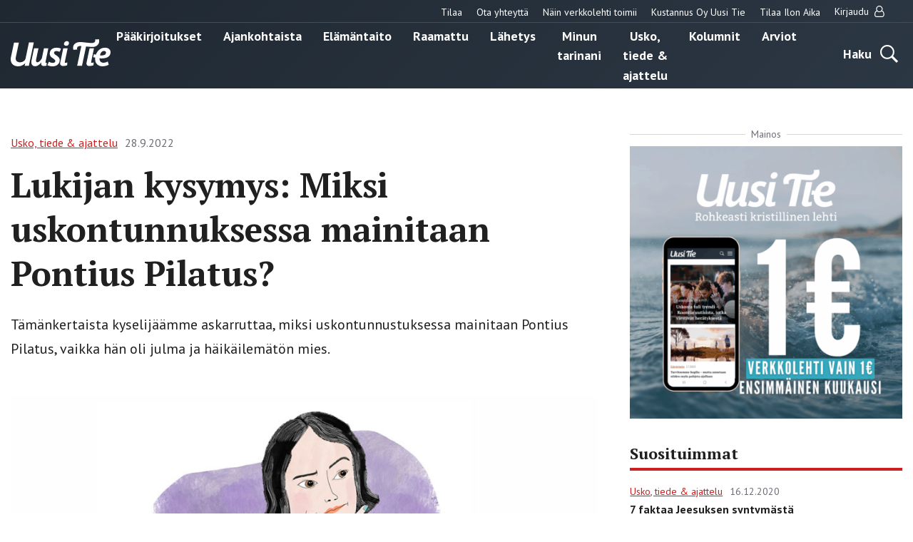

--- FILE ---
content_type: text/html; charset=UTF-8
request_url: https://uusitie.com/pontius-pilatus/
body_size: 14966
content:

<!doctype html>
<html lang="fi">
<head>
	<meta charset="utf-8">
	<meta http-equiv="x-ua-compatible" content="ie=edge">
	<meta name="viewport" content="width=device-width, initial-scale=1">
	<link rel="icon" href="https://uusitie.com/wp-content/themes/uusitie/assets/images/icons/favicon.ico">
	
<script id='polyfills' data-polyfill='https://uusitie.com/wp-content/themes/uusitie/dist/scripts/polyfills-e2d2f2241cef82857ac4.js'>(function(){var e=document.getElementById("polyfills").dataset.polyfill;var t=true;try{eval("async function() {}")}catch(e){t=false}if(t){return}var a=document.createElement("script");a.src=e;a.type="text/javascript";a.async=false;document.getElementsByTagName("script")[0].parentNode.appendChild(a)})();
</script>
	<!-- cookiebot script start -->
	<script id="Cookiebot" src="https://consent.cookiebot.com/uc.js" data-culture="fi" data-cbid="76f98a27-7d7b-4785-8655-6d05706c6878" data-blockingmode="auto" type="text/javascript"></script>
	<!-- cookiebot script end -->
	<meta name='robots' content='index, follow, max-image-preview:large, max-snippet:-1, max-video-preview:-1' />
	<style>img:is([sizes="auto" i], [sizes^="auto," i]) { contain-intrinsic-size: 3000px 1500px }</style>
	
	<!-- This site is optimized with the Yoast SEO plugin v26.7 - https://yoast.com/wordpress/plugins/seo/ -->
	<title>Lukijan kysymys: Miksi uskontunnuksessa mainitaan Pontius Pilatus? - Uusi Tie -verkkolehti</title>
	<meta name="description" content="Tämänkertaista kyselijäämme askarruttaa, miksi uskontunnustuksessa mainitaan Pontius Pilatus, vaikka hän oli julma ja häikäilemätön mies." />
	<link rel="canonical" href="https://uusitie.com/pontius-pilatus/" />
	<meta property="og:locale" content="fi_FI" />
	<meta property="og:type" content="article" />
	<meta property="og:title" content="Lukijan kysymys: Miksi uskontunnuksessa mainitaan Pontius Pilatus? - Uusi Tie -verkkolehti" />
	<meta property="og:description" content="Tämänkertaista kyselijäämme askarruttaa, miksi uskontunnustuksessa mainitaan Pontius Pilatus, vaikka hän oli julma ja häikäilemätön mies." />
	<meta property="og:url" content="https://uusitie.com/pontius-pilatus/" />
	<meta property="og:site_name" content="Uusi Tie -verkkolehti" />
	<meta property="article:published_time" content="2022-09-28T10:00:20+00:00" />
	<meta property="og:image" content="https://uusitie.com/wp-content/uploads/Lukijan-kysymys-1.jpg" />
	<meta property="og:image:width" content="1200" />
	<meta property="og:image:height" content="800" />
	<meta property="og:image:type" content="image/jpeg" />
	<meta name="author" content="Uusi Tie Toimitus" />
	<meta name="twitter:card" content="summary_large_image" />
	<script type="application/ld+json" class="yoast-schema-graph">{"@context":"https://schema.org","@graph":[{"@type":"Article","@id":"https://uusitie.com/pontius-pilatus/#article","isPartOf":{"@id":"https://uusitie.com/pontius-pilatus/"},"author":{"name":"Uusi Tie Toimitus","@id":"https://uusitie.com/#/schema/person/945e7efb71a876b5fc716335f00a7f44"},"headline":"Lukijan kysymys: Miksi uskontunnuksessa mainitaan Pontius Pilatus?","datePublished":"2022-09-28T10:00:20+00:00","mainEntityOfPage":{"@id":"https://uusitie.com/pontius-pilatus/"},"wordCount":347,"image":{"@id":"https://uusitie.com/pontius-pilatus/#primaryimage"},"thumbnailUrl":"https://uusitie.com/wp-content/uploads/Lukijan-kysymys-1.jpg","articleSection":["Maksullinen","Usko, tiede &amp; ajattelu"],"inLanguage":"fi"},{"@type":"WebPage","@id":"https://uusitie.com/pontius-pilatus/","url":"https://uusitie.com/pontius-pilatus/","name":"Lukijan kysymys: Miksi uskontunnuksessa mainitaan Pontius Pilatus? - Uusi Tie -verkkolehti","isPartOf":{"@id":"https://uusitie.com/#website"},"primaryImageOfPage":{"@id":"https://uusitie.com/pontius-pilatus/#primaryimage"},"image":{"@id":"https://uusitie.com/pontius-pilatus/#primaryimage"},"thumbnailUrl":"https://uusitie.com/wp-content/uploads/Lukijan-kysymys-1.jpg","datePublished":"2022-09-28T10:00:20+00:00","description":"Tämänkertaista kyselijäämme askarruttaa, miksi uskontunnustuksessa mainitaan Pontius Pilatus, vaikka hän oli julma ja häikäilemätön mies.","breadcrumb":{"@id":"https://uusitie.com/pontius-pilatus/#breadcrumb"},"inLanguage":"fi","potentialAction":[{"@type":"ReadAction","target":["https://uusitie.com/pontius-pilatus/"]}]},{"@type":"ImageObject","inLanguage":"fi","@id":"https://uusitie.com/pontius-pilatus/#primaryimage","url":"https://uusitie.com/wp-content/uploads/Lukijan-kysymys-1.jpg","contentUrl":"https://uusitie.com/wp-content/uploads/Lukijan-kysymys-1.jpg","width":1200,"height":800,"caption":"Lukijan kysymys -palstalla asiantuntijat vastaavat lukijoidemme mieltä askarruttaviin kysymyksiin uskosta ja Raamatusta. Kuva: Maria Vilja"},{"@type":"BreadcrumbList","@id":"https://uusitie.com/pontius-pilatus/#breadcrumb","itemListElement":[{"@type":"ListItem","position":1,"name":"Home","item":"https://uusitie.com/"},{"@type":"ListItem","position":2,"name":"Lukijan kysymys: Miksi uskontunnuksessa mainitaan Pontius Pilatus?"}]},{"@type":"WebSite","@id":"https://uusitie.com/#website","url":"https://uusitie.com/","name":"Uusi Tie -verkkolehti","description":"","potentialAction":[{"@type":"SearchAction","target":{"@type":"EntryPoint","urlTemplate":"https://uusitie.com/?s={search_term_string}"},"query-input":{"@type":"PropertyValueSpecification","valueRequired":true,"valueName":"search_term_string"}}],"inLanguage":"fi"}]}</script>
	<!-- / Yoast SEO plugin. -->


<link rel='dns-prefetch' href='//fonts.googleapis.com' />
		<!-- This site uses the Google Analytics by MonsterInsights plugin v9.11.1 - Using Analytics tracking - https://www.monsterinsights.com/ -->
							<script src="//www.googletagmanager.com/gtag/js?id=G-M39JCWEJZL"  data-cfasync="false" data-wpfc-render="false" type="text/javascript" async></script>
			<script data-cfasync="false" data-wpfc-render="false" type="text/javascript">
				var mi_version = '9.11.1';
				var mi_track_user = true;
				var mi_no_track_reason = '';
								var MonsterInsightsDefaultLocations = {"page_location":"https:\/\/uusitie.com\/pontius-pilatus\/"};
								if ( typeof MonsterInsightsPrivacyGuardFilter === 'function' ) {
					var MonsterInsightsLocations = (typeof MonsterInsightsExcludeQuery === 'object') ? MonsterInsightsPrivacyGuardFilter( MonsterInsightsExcludeQuery ) : MonsterInsightsPrivacyGuardFilter( MonsterInsightsDefaultLocations );
				} else {
					var MonsterInsightsLocations = (typeof MonsterInsightsExcludeQuery === 'object') ? MonsterInsightsExcludeQuery : MonsterInsightsDefaultLocations;
				}

								var disableStrs = [
										'ga-disable-G-M39JCWEJZL',
									];

				/* Function to detect opted out users */
				function __gtagTrackerIsOptedOut() {
					for (var index = 0; index < disableStrs.length; index++) {
						if (document.cookie.indexOf(disableStrs[index] + '=true') > -1) {
							return true;
						}
					}

					return false;
				}

				/* Disable tracking if the opt-out cookie exists. */
				if (__gtagTrackerIsOptedOut()) {
					for (var index = 0; index < disableStrs.length; index++) {
						window[disableStrs[index]] = true;
					}
				}

				/* Opt-out function */
				function __gtagTrackerOptout() {
					for (var index = 0; index < disableStrs.length; index++) {
						document.cookie = disableStrs[index] + '=true; expires=Thu, 31 Dec 2099 23:59:59 UTC; path=/';
						window[disableStrs[index]] = true;
					}
				}

				if ('undefined' === typeof gaOptout) {
					function gaOptout() {
						__gtagTrackerOptout();
					}
				}
								window.dataLayer = window.dataLayer || [];

				window.MonsterInsightsDualTracker = {
					helpers: {},
					trackers: {},
				};
				if (mi_track_user) {
					function __gtagDataLayer() {
						dataLayer.push(arguments);
					}

					function __gtagTracker(type, name, parameters) {
						if (!parameters) {
							parameters = {};
						}

						if (parameters.send_to) {
							__gtagDataLayer.apply(null, arguments);
							return;
						}

						if (type === 'event') {
														parameters.send_to = monsterinsights_frontend.v4_id;
							var hookName = name;
							if (typeof parameters['event_category'] !== 'undefined') {
								hookName = parameters['event_category'] + ':' + name;
							}

							if (typeof MonsterInsightsDualTracker.trackers[hookName] !== 'undefined') {
								MonsterInsightsDualTracker.trackers[hookName](parameters);
							} else {
								__gtagDataLayer('event', name, parameters);
							}
							
						} else {
							__gtagDataLayer.apply(null, arguments);
						}
					}

					__gtagTracker('js', new Date());
					__gtagTracker('set', {
						'developer_id.dZGIzZG': true,
											});
					if ( MonsterInsightsLocations.page_location ) {
						__gtagTracker('set', MonsterInsightsLocations);
					}
										__gtagTracker('config', 'G-M39JCWEJZL', {"forceSSL":"true"} );
										window.gtag = __gtagTracker;										(function () {
						/* https://developers.google.com/analytics/devguides/collection/analyticsjs/ */
						/* ga and __gaTracker compatibility shim. */
						var noopfn = function () {
							return null;
						};
						var newtracker = function () {
							return new Tracker();
						};
						var Tracker = function () {
							return null;
						};
						var p = Tracker.prototype;
						p.get = noopfn;
						p.set = noopfn;
						p.send = function () {
							var args = Array.prototype.slice.call(arguments);
							args.unshift('send');
							__gaTracker.apply(null, args);
						};
						var __gaTracker = function () {
							var len = arguments.length;
							if (len === 0) {
								return;
							}
							var f = arguments[len - 1];
							if (typeof f !== 'object' || f === null || typeof f.hitCallback !== 'function') {
								if ('send' === arguments[0]) {
									var hitConverted, hitObject = false, action;
									if ('event' === arguments[1]) {
										if ('undefined' !== typeof arguments[3]) {
											hitObject = {
												'eventAction': arguments[3],
												'eventCategory': arguments[2],
												'eventLabel': arguments[4],
												'value': arguments[5] ? arguments[5] : 1,
											}
										}
									}
									if ('pageview' === arguments[1]) {
										if ('undefined' !== typeof arguments[2]) {
											hitObject = {
												'eventAction': 'page_view',
												'page_path': arguments[2],
											}
										}
									}
									if (typeof arguments[2] === 'object') {
										hitObject = arguments[2];
									}
									if (typeof arguments[5] === 'object') {
										Object.assign(hitObject, arguments[5]);
									}
									if ('undefined' !== typeof arguments[1].hitType) {
										hitObject = arguments[1];
										if ('pageview' === hitObject.hitType) {
											hitObject.eventAction = 'page_view';
										}
									}
									if (hitObject) {
										action = 'timing' === arguments[1].hitType ? 'timing_complete' : hitObject.eventAction;
										hitConverted = mapArgs(hitObject);
										__gtagTracker('event', action, hitConverted);
									}
								}
								return;
							}

							function mapArgs(args) {
								var arg, hit = {};
								var gaMap = {
									'eventCategory': 'event_category',
									'eventAction': 'event_action',
									'eventLabel': 'event_label',
									'eventValue': 'event_value',
									'nonInteraction': 'non_interaction',
									'timingCategory': 'event_category',
									'timingVar': 'name',
									'timingValue': 'value',
									'timingLabel': 'event_label',
									'page': 'page_path',
									'location': 'page_location',
									'title': 'page_title',
									'referrer' : 'page_referrer',
								};
								for (arg in args) {
																		if (!(!args.hasOwnProperty(arg) || !gaMap.hasOwnProperty(arg))) {
										hit[gaMap[arg]] = args[arg];
									} else {
										hit[arg] = args[arg];
									}
								}
								return hit;
							}

							try {
								f.hitCallback();
							} catch (ex) {
							}
						};
						__gaTracker.create = newtracker;
						__gaTracker.getByName = newtracker;
						__gaTracker.getAll = function () {
							return [];
						};
						__gaTracker.remove = noopfn;
						__gaTracker.loaded = true;
						window['__gaTracker'] = __gaTracker;
					})();
									} else {
										console.log("");
					(function () {
						function __gtagTracker() {
							return null;
						}

						window['__gtagTracker'] = __gtagTracker;
						window['gtag'] = __gtagTracker;
					})();
									}
			</script>
							<!-- / Google Analytics by MonsterInsights -->
		<link rel='stylesheet' id='searchwp-forms-css' href='https://uusitie.com/wp-content/plugins/searchwp/assets/css/frontend/search-forms.min.css?ver=69bafeeeaa67854d2ea61f1d582b7e5c' type='text/css' media='all' />
<link rel='stylesheet' id='sakke/css-css' href='https://uusitie.com/wp-content/themes/uusitie/dist/styles/main.css?ver=5ffdaf3784e4cd6d0fdfbde3e3d398ac' type='text/css' media='all' />
<link rel='stylesheet' id='google-fonts-css' href='https://fonts.googleapis.com/css?family=PT+Sans%3A400%2C700%7CPT+Serif%3A400%2C700&#038;display=swap&#038;ver=825cc762ad8154cdffd2abad0ac9e5ef' type='text/css' media='all' />
<script type="text/javascript" src="https://uusitie.com/wp-content/plugins/google-analytics-for-wordpress/assets/js/frontend-gtag.js?ver=74948c32167ad162694c7abbd3fa5cd9" id="monsterinsights-frontend-script-js" async="async" data-wp-strategy="async"></script>
<script data-cfasync="false" data-wpfc-render="false" type="text/javascript" id='monsterinsights-frontend-script-js-extra'>/* <![CDATA[ */
var monsterinsights_frontend = {"js_events_tracking":"true","download_extensions":"doc,pdf,ppt,zip,xls,docx,pptx,xlsx","inbound_paths":"[]","home_url":"https:\/\/uusitie.com","hash_tracking":"false","v4_id":"G-M39JCWEJZL"};/* ]]> */
</script>
<script type='text/javascript' data-cookieconsent='ignore' src="https://uusitie.com/wp-includes/js/jquery/jquery.min.js?ver=521cc068269fd5e4a62bff581f459cf8" id="jquery-core-js"></script>
<script type='text/javascript' data-cookieconsent='ignore' src="https://uusitie.com/wp-includes/js/jquery/jquery-migrate.min.js?ver=3e6b5a96d68c213c85bf0f1ea20f47ac" id="jquery-migrate-js"></script>
<link rel='shortlink' href='https://uusitie.com/?p=30362' />
<link rel="alternate" title="oEmbed (JSON)" type="application/json+oembed" href="https://uusitie.com/wp-json/oembed/1.0/embed?url=https%3A%2F%2Fuusitie.com%2Fpontius-pilatus%2F" />
<link rel="alternate" title="oEmbed (XML)" type="text/xml+oembed" href="https://uusitie.com/wp-json/oembed/1.0/embed?url=https%3A%2F%2Fuusitie.com%2Fpontius-pilatus%2F&#038;format=xml" />
		<!-- Facebook Pixel Code -->
		<script type="text/plain" data-cookieconsent="marketing">
		!function (f, b, e, v, n, t, s) {
			if (f.fbq) return;
			n = f.fbq = function () {
			n.callMethod ?
				n.callMethod.apply(n, arguments) : n.queue.push(arguments)
			};
			if (!f._fbq) f._fbq = n;
			n.push = n;
			n.loaded = !0;
			n.version ='2.0';
			n.queue = [];
			t = b.createElement(e);
			t.async = !0;
			t.src = v;
			s = b.getElementsByTagName(e)[0];
			s.parentNode.insertBefore(t, s)
		}(window, document,'script',
		'https://connect.facebook.net/en_US/fbevents.js');
			fbq('init', '266382542294708');
		fbq('track', 'PageView');
		</script>
		<!-- End Facebook Pixel Code -->
		</head>
<body class="wp-singular post-template-default single single-post postid-30362 single-format-standard wp-theme-uusitie">
<!--[if IE]>
<div class="alert alert-warning">
	You are using an <strong>outdated</strong> browser. Please <a href="http://browsehappy.com/">upgrade your browser</a> to improve your experience.</div>
<![endif]-->
<div class="wrap">
	<header class="banner" role="banner">
	<div class="banner__top">
		<div class="container-fluid">
			<nav id="top-nav" class="top-nav">

									<ul class="top-nav-lvl-1"><li class="top-nav-lvl-1__item"><a class="top-nav-lvl-1__link"  href="https://esuite-uusitie.atexsoftware.com">Tilaa</a></li>
<li class="top-nav-lvl-1__item"><a class="top-nav-lvl-1__link"  href="https://uusitie.com/yhteystiedot/">Ota yhteyttä</a></li>
<li class="top-nav-lvl-1__item"><a class="top-nav-lvl-1__link"  href="https://uusitie.com/verkkolehden-tilaaminen-ja-peruutus/">Näin verkkolehti toimii</a></li>
<li class="top-nav-lvl-1__item"><a class="top-nav-lvl-1__link"  href="https://uusitie.com/kustannus-oy-uusi-tie/">Kustannus Oy Uusi Tie</a></li>
<li class="top-nav-lvl-1__item"><a class="top-nav-lvl-1__link"  href="https://uusitie.com/ilon-aika/">Tilaa Ilon Aika</a></li>
</ul>				
									<ul class="top-nav-lvl-1">
						<li class="top-nav-lvl-1__item">
														<a href="https://uusitie.com/openid-connect-authorize/"
							   class="top-nav-lvl-1__link">Kirjaudu								<span class="top-nav-lvl-1__item-user-icon"><svg viewBox="0 0 14 16" version="1.1" xmlns="http://www.w3.org/2000/svg"><path d="M10.723 7c.28.083.546.196.8.34.252.142.517.36.794.651.277.292.513.635.71 1.031.196.396.36.908.49 1.536.132.628.197 1.332.197 2.112 0 .916-.297 1.7-.893 2.352-.595.652-1.312.978-2.151.978H3.045c-.84 0-1.557-.326-2.152-.978C.298 14.371 0 13.586 0 12.67c0-.78.065-1.484.196-2.112.131-.628.295-1.14.491-1.536.197-.396.434-.74.71-1.03a3.5 3.5 0 0 1 .795-.653c.253-.143.52-.256.8-.339a4.46 4.46 0 0 1-.706-2.429c0-.619.12-1.21.361-1.772s.567-1.049.978-1.46c.41-.41.897-.736 1.46-.977A4.453 4.453 0 0 1 6.857 0c.62 0 1.21.12 1.772.362.563.24 1.05.567 1.46.977.411.411.737.898.978 1.46.241.563.362 1.153.362 1.772A4.46 4.46 0 0 1 10.723 7zM9.277 2.152a3.281 3.281 0 0 0-2.42-1.01c-.946 0-1.754.336-2.424 1.005a3.303 3.303 0 0 0-1.004 2.424c0 .947.334 1.755 1.004 2.425A3.303 3.303 0 0 0 6.857 8c.947 0 1.755-.335 2.424-1.004a3.303 3.303 0 0 0 1.005-2.425c0-.946-.337-1.753-1.01-2.42zm1.393 12.705c.523 0 .971-.213 1.343-.638.372-.426.558-.942.558-1.55 0-1.422-.233-2.544-.7-3.365-.468-.822-1.139-1.253-2.014-1.295-.863.756-1.863 1.134-3 1.134s-2.137-.378-3-1.134c-.875.042-1.546.473-2.013 1.295-.468.821-.701 1.943-.701 3.366 0 .607.186 1.123.558 1.549.372.425.82.638 1.344.638h7.625z" fill="#202020" stroke="none" stroke-width="1" fill-rule="evenodd"/></svg></span>
							</a>
						</li>
					</ul>
				
			</nav>
		</div>
	</div>
	<div class="container-fluid">
		<div class="row">
			<div class="banner__left">
				<div class="site-branding">
					<p class="site-branding__title">
						<a href="https://uusitie.com/"
						   rel="home">
							<svg id="Layer_1" data-name="Layer 1" xmlns="http://www.w3.org/2000/svg" viewBox="0 0 574.98 154.79"><defs><style>.cls-white{fill:#fff}</style><clipPath id="clip-path" transform="translate(-307.42 -344.05)"><path fill="none" d="M307.42 344.05H882.4v154.79H307.42z"/></clipPath></defs><g clip-path="url(#clip-path)"><path class="cls-white" d="M440.37 362.88h-28l-19.18 90.64c-1.51 6.77-3.95 10.34-8.84 14.48a38.58 38.58 0 0 1-22.75 8.09c-13.92 0-25.39-7-25.39-22a45.74 45.74 0 0 1 .94-8.83l17.49-82.37h-28l-17.49 81.8a72.21 72.21 0 0 0-1.69 14.11c0 25.76 18.05 40 42.87 40 16 0 29.53-6.77 40.81-17.86l-3.2 14.66H412zm83.79 32.72H499l-11.28 53a22.24 22.24 0 0 1-2.82 7.52c-5.45 9.41-15.61 19.94-23.7 19.94-4.7 0-8.08-3.39-8.08-9.41a40.88 40.88 0 0 1 .94-8.27l13.35-62.81H442l-14.1 66.76a63.29 63.29 0 0 0-1.69 13.35c0 13.73 8.65 22.75 21.81 22.75 14.86 0 26.89-11.47 35.92-22.75l-.57 2.63c-2.63 12 2.82 18.81 15.24 18.81a48.87 48.87 0 0 0 14.66-2.26l1.51-16.55a8.92 8.92 0 0 1-3.39.75c-4.51 0-3.57-4.51-3-7.33zm73.39 2.63c-8.09-4.13-16.55-5.83-26.33-5.83-24.44 0-38.92 14.11-38.92 34.23 0 13.91 9.78 20.87 18.43 26.51 9.59 6.4 13.54 10 13.54 15.42 0 8.09-7.71 10.72-15.24 10.72a39.65 39.65 0 0 1-21.43-6.77l-9 19.56c8.46 5.08 20.69 6.77 31.22 6.77 19.74 0 39.86-12.22 39.86-35 0-14.85-10.9-22.19-20.31-28-5.26-3.38-12.6-7.9-12.6-14.48 0-4.32 3.39-9.78 14.11-9.78 4.7 0 12.79 1.51 18 5.08zm37.85-2.63H610l-16.36 77.66c-.75 3.39-1.69 6.59-1.69 10 0 10.34 8.46 13.92 17.68 13.92 4.7 0 18.06-2.49 22.58-4l1.5-16.55a81.66 81.66 0 0 1-11.3 2.48c-4.51 0-3.57-4.51-3-7.33zm7.52-30.6c0-6.58-5.83-10.34-11.85-10.34-9 0-17.11 7.33-17.11 16.55 0 6.58 5.83 10.34 12 10.34A16.78 16.78 0 0 0 642.92 365m213.34 56c0 12.6-14.67 15.6-24.63 15.61a91 91 0 0 1-10.16-.57c2.82-13.35 10.53-25.2 23.88-25.2 6 0 10.91 3.95 10.91 10.16m26.14-2.64c0-18.05-16.17-25.94-32.16-26-25.6 0-43.78 17.37-52 39.31l-12-1.8-3.74 17.23 11.57 1.62a77.31 77.31 0 0 0-.65 9.84c0 24.82 18.24 40.24 42.31 40.24 12 0 25.58-3.2 36.11-9l-5.42-18.8c-7.15 4.32-15.8 7.33-24.26 7.33-14.48 0-23.13-7.71-23.13-21.81V453c4 .37 8.08.75 12.22.75 22.94 0 51.15-7.34 51.15-35.36" transform="translate(-307.42 -344.05)"/><path class="cls-white" d="M787 395.6h-25.37l-16.36 77.66c-.76 3.39-1.7 6.59-1.7 10 0 10.34 8.47 13.92 17.68 13.92 4.7 0 18.07-2.49 22.58-4l1.51-16.55a81.66 81.66 0 0 1-11.3 2.48c-4.51 0-3.57-4.51-3-7.33z" transform="translate(-307.42 -344.05)"/><path class="cls-white" d="M817 355.14a37.86 37.86 0 0 0-1.88-11.09l-22 1.69a20.69 20.69 0 0 1 .94 6.4c0 9.4-7.24 12.62-16.92 13.53S722.46 361 722.46 361c-5.45-.37-11.09-.56-16.54-.56-23.89 0-39.49 13.54-39.49 32.91a37.86 37.86 0 0 0 1.88 11.09l22-1.69a20.69 20.69 0 0 1-.94-6.4c0-9.4 8.65-13.53 16.92-13.53a58.73 58.73 0 0 1 7.71.56l-23.88 112.26H718l23.32-110.19s13.58 1.69 36.2 2.6S817 374.51 817 355.14" transform="translate(-307.42 -344.05)"/></g></svg>						</a>
					</p>
				</div>
			</div>
			<div class="banner__center">
				<div class="primary-nav-wrapper">
					<div class="primary-nav-container">
													<nav id="primary-nav" class="primary-nav">
								<ul class="primary-nav-lvl-1"><li class="primary-nav-lvl-1__item"><a class="primary-nav-lvl-1__link"  href="https://uusitie.com/aiheet/paakirjoitukset/">Pääkirjoitukset</a></li>
<li class="primary-nav-lvl-1__item"><a class="primary-nav-lvl-1__link"  href="https://uusitie.com/aiheet/ajankohtaista/">Ajankohtaista</a></li>
<li class="primary-nav-lvl-1__item"><a class="primary-nav-lvl-1__link"  href="https://uusitie.com/aiheet/elamantaito/">Elämäntaito</a></li>
<li class="primary-nav-lvl-1__item"><a class="primary-nav-lvl-1__link"  href="https://uusitie.com/aiheet/raamattu/">Raamattu</a></li>
<li class="primary-nav-lvl-1__item"><a class="primary-nav-lvl-1__link"  href="https://uusitie.com/aiheet/lahetys/">Lähetys</a></li>
<li class="primary-nav-lvl-1__item"><a class="primary-nav-lvl-1__link"  href="https://uusitie.com/aiheet/minun-tarinani/">Minun tarinani</a></li>
<li class="primary-nav-lvl-1__item current-post-ancestor current-post-parent"><a class="primary-nav-lvl-1__link"  href="https://uusitie.com/aiheet/usko-tiede-ajattelu/">Usko, tiede &amp; ajattelu</a></li>
<li class="primary-nav-lvl-1__item"><a class="primary-nav-lvl-1__link"  href="https://uusitie.com/aiheet/kolumnit/">Kolumnit</a></li>
<li class="primary-nav-lvl-1__item"><a class="primary-nav-lvl-1__link"  href="https://uusitie.com/aiheet/arvio/">Arviot</a></li>
</ul>							</nav>
											</div>
				</div>
			</div>
			<div class="banner__right">
				<div class="navigation-area">
					<button class="search-toggle" data-banner-toggle="search">
						<span
							class="search-toggle__text">Haku</span>
						<span
							class="search-toggle__icon search-toggle__icon--open"><svg xmlns="http://www.w3.org/2000/svg" viewBox="0 0 60 60"><path d="M37 10.5C33.4 6.8 29 5 23.8 5s-9.6 1.8-13.3 5.5S5 18.5 5 23.8s1.8 9.6 5.5 13.3 8.1 5.5 13.3 5.5S33.4 40.7 37 37c3.8-3.8 5.6-8.2 5.6-13.3s-1.8-9.5-5.6-13.2zm6.8 26.1l-.6 1.1 16.9 17-5.4 5.3-16.9-17-1.1.8c-4.2 2.6-8.5 3.9-13 3.9-6.6 0-12.2-2.3-16.8-7-4.6-4.7-7-10.3-7-16.9S2.3 11.6 7 7c4.6-4.6 10.2-7 16.8-7S36 2.3 40.6 7c4.6 4.6 7 10.2 7 16.8-.1 4.5-1.3 8.8-3.8 12.8z"/></svg></span>
						<span
							class="search-toggle__icon search-toggle__icon--close"><svg xmlns="http://www.w3.org/2000/svg" viewBox="0 0 30 30"><path d="M28.1 0L30 1.9 16.9 15 30 28.1 28.1 30 15 16.9 1.9 30 0 28.1 13.1 15 0 1.9 1.9 0 15 13.1z"/></svg></span>
					</button>

					<button
						class="primary-nav-toggle hamburger hamburger--squeeze"
						data-banner-toggle="primary-nav" type="button"
						aria-label="Menu">
							<span class="hamburger-box">
								<span class="hamburger-inner"></span>
							</span>
					</button>
				</div>
			</div>
		</div>
	</div>
	<div class="search-form-wrapper">
		<div class="search-form-container">
			<form role="search" method="get" class="search-form" action="/arkisto/">

	<label class="sr-only">Hae</label>

	<input type="search" value="" name="fwp_article_search" class="search-form__field"
	       placeholder="Hae" required>

	<button type="submit" class="search-form__button">
		<svg xmlns="http://www.w3.org/2000/svg" viewBox="0 0 60 60"><path d="M37 10.5C33.4 6.8 29 5 23.8 5s-9.6 1.8-13.3 5.5S5 18.5 5 23.8s1.8 9.6 5.5 13.3 8.1 5.5 13.3 5.5S33.4 40.7 37 37c3.8-3.8 5.6-8.2 5.6-13.3s-1.8-9.5-5.6-13.2zm6.8 26.1l-.6 1.1 16.9 17-5.4 5.3-16.9-17-1.1.8c-4.2 2.6-8.5 3.9-13 3.9-6.6 0-12.2-2.3-16.8-7-4.6-4.7-7-10.3-7-16.9S2.3 11.6 7 7c4.6-4.6 10.2-7 16.8-7S36 2.3 40.6 7c4.6 4.6 7 10.2 7 16.8-.1 4.5-1.3 8.8-3.8 12.8z"/></svg>	</button>

</form>

		</div>
	</div>
</header>	<main class="main" role="document">
	<div class="container-fluid">
		<div class="post-content">
			<div class="row">
				<div class="col-lg-8">
																		<article class="post-30362 post type-post status-publish format-standard has-post-thumbnail hentry category-maksullinen category-usko-tiede-ajattelu kirjoittaja-lauri-vartiainen magazine_issue-39-2022">
								<header>
									<div id="valu-maksuturva-new-user-message" class="valu-maksuturva-new-user-message"></div>
									
<div class="b-post-meta">
			<a class="b-post-meta__category-archive-link" href="https://uusitie.com/aiheet/usko-tiede-ajattelu/">
			<span class="b-post-meta__category">Usko, tiede &amp; ajattelu</span>
		</a>
				<span class="b-post-meta__date">28.9.2022</span>
	</div>									<h1 class="post-title title title-xxl">Lukijan kysymys: Miksi uskontunnuksessa mainitaan Pontius Pilatus?</h1>
									<div class="post-excerpt">
										Tämänkertaista kyselijäämme askarruttaa, miksi uskontunnustuksessa mainitaan Pontius Pilatus, vaikka hän oli julma ja häikäilemätön mies.									</div>
																												<div class="post-thumbnail-wrapper">
											<img class="post-thumbnail-image" src="https://uusitie.com/wp-content/uploads/Lukijan-kysymys-1-930x600.jpg" alt="Piirretty naishahmo kohottaa toista kulmaansa ja sivelee leukaansa.">
											<p class="post-thumbnail-caption">Lukijan kysymys -palstalla asiantuntijat vastaavat lukijoidemme mieltä askarruttaviin kysymyksiin uskosta ja Raamatusta. Kuva: Maria Vilja</p>
										</div>
																	</header>
																
								<div class="row">
																			<div class="col-lg-12">
											
<section class="s-order-login-user">
	
		
		<div id="valu-maksuturva" class="valu-maksuturva">

							<h2 class="valu-maksuturva__title title title-m">Tämä sisältö on
					vain tilaajille</h2>
				<div class="valu-maksuturva__subscriber">

					<p>Jos olet jo lehden tilaaja,</p>
					<p class="valu-maksuturva__subscriber-toggle">
						<a class="s-order-login-user__change-pwd"
						   href="https://uusitie.com/openid-connect-authorize/"><b>kirjaudu sisään.</b></a>
					</p>
				</div>

				<div class="valu-maksuturva__new-customer">
					<p>Jos et vielä ole lehden tilaaja,</p>
					<p class="valu-maksuturva__new-customer-toggle">
						<a class="s-order-login-user__change-pwd"
						   href="https://esuite-uusitie.atexsoftware.com/"><b>tilaa
								verkkolehti.</b></a></p>
				</div>
			
		</div>
		
	</section>
										</div>
																	</div>
							</article>
															</div>
				<div class="col-lg-4">
					
<div class="right-sidebar">

	<div class="right-sidebar__ad right-sidebar__first-ad">
		<!--fwp-loop-->
			<div class="b-ad">
				<div class="b-ad__text-wrapper">
					<span class="b-ad__text">Mainos</span>
				</div>
				<a class="b-ad__link" href="https://uusitie.com/eurolla/" target="_blank">
					<img class="b-ad__image" src="https://uusitie.com/wp-content/uploads/mainos-verkkolehti-450x450.png" alt="">
				</a>
			</div>
				</div>

	
	<div class="right-sidebar__post-list">
			<div class="b-post-list">

					<h3 class="b-post-list__title">
				Suosituimmat			</h3>
		
		
<div class="b-post-list-item free">

	
<div class="b-post-meta">
			<a class="b-post-meta__category-archive-link" href="https://uusitie.com/aiheet/usko-tiede-ajattelu/">
			<span class="b-post-meta__category">Usko, tiede &amp; ajattelu</span>
		</a>
				<span class="b-post-meta__date">16.12.2020</span>
	</div>
			<h3 class="b-post-list-item__title">
			<a href="https://uusitie.com/7-faktaa-jeesuksen-syntymasta/">
				7 faktaa Jeesuksen syntymästä			</a>
		</h3>
	</div>

<div class="b-post-list-item free">

	
<div class="b-post-meta">
			<a class="b-post-meta__category-archive-link" href="https://uusitie.com/aiheet/ajankohtaista/">
			<span class="b-post-meta__category">Ajankohtaista</span>
		</a>
				<span class="b-post-meta__date">22.4.2025</span>
	</div>
			<h3 class="b-post-list-item__title">
			<a href="https://uusitie.com/tutkija-ja-apologi-eivat-vakuutu-jumalan-synty-kohukirjan-radikaaleista-vaitteista/">
				Tutkija ja apologi eivät vakuutu Jumalan synty -kohukirjan radikaaleista väitteistä			</a>
		</h3>
	</div>

<div class="b-post-list-item only-subscribers">

	
<div class="b-post-meta">
			<a class="b-post-meta__category-archive-link" href="https://uusitie.com/aiheet/usko-tiede-ajattelu/">
			<span class="b-post-meta__category">Usko, tiede &amp; ajattelu</span>
		</a>
				<span class="b-post-meta__date">7.1.2026</span>
	</div>
			<h3 class="b-post-list-item__title">
			<a href="https://uusitie.com/kun-arthur-greeves-tuli-kaapista-ulos-ystavalleen-c-s-lewisille-heidan-ystavyytensa-ei-loppunut/">
				Kun Arthur Greeves tuli kaapista ulos ystävälleen C.S. Lewisille, heidän ystävyytensä ei loppunut			</a>
		</h3>
	</div>

<div class="b-post-list-item free">

	
<div class="b-post-meta">
			<a class="b-post-meta__category-archive-link" href="https://uusitie.com/aiheet/ajankohtaista/">
			<span class="b-post-meta__category">Ajankohtaista</span>
		</a>
				<span class="b-post-meta__date">3.12.2025</span>
	</div>
			<h3 class="b-post-list-item__title">
			<a href="https://uusitie.com/neeza-powers/">
				Takaisin mieheksi – Neeza Powers jätti elämän transnaisena taakseen			</a>
		</h3>
	</div>

<div class="b-post-list-item free">

	
<div class="b-post-meta">
			<a class="b-post-meta__category-archive-link" href="https://uusitie.com/aiheet/ilon-aika/">
			<span class="b-post-meta__category">Ilon Aika</span>
		</a>
				<span class="b-post-meta__date">4.10.2017</span>
	</div>
			<h3 class="b-post-list-item__title">
			<a href="https://uusitie.com/10-faktaa-joita-et-ehka-tiennyt-jeesuksesta/">
				10 faktaa, joita et ehkä tiennyt Jeesuksesta			</a>
		</h3>
	</div>

<div class="b-post-list-item free">

	
<div class="b-post-meta">
			<a class="b-post-meta__category-archive-link" href="https://uusitie.com/aiheet/usko-tiede-ajattelu/">
			<span class="b-post-meta__category">Usko, tiede &amp; ajattelu</span>
		</a>
				<span class="b-post-meta__date">12.12.2018</span>
	</div>
			<h3 class="b-post-list-item__title">
			<a href="https://uusitie.com/talmudin-teksteja-voi-vihdoin-lukea-suomeksi/">
				Talmudin tekstejä voi vihdoin lukea suomeksi			</a>
		</h3>
	</div>

<div class="b-post-list-item only-subscribers">

	
<div class="b-post-meta">
			<a class="b-post-meta__category-archive-link" href="https://uusitie.com/aiheet/ajankohtaista/">
			<span class="b-post-meta__category">Ajankohtaista</span>
		</a>
				<span class="b-post-meta__date">12.11.2025</span>
	</div>
			<h3 class="b-post-list-item__title">
			<a href="https://uusitie.com/asianajaja-matti-sankamo-sananvapaus-on-solmukohta-kaikille-muille-oikeuksille/">
				Asianajaja Matti Sankamo: ”Sananvapaus on solmukohta kaikille muille oikeuksille”			</a>
		</h3>
	</div>

	</div>
		</div>

	<div class="right-sidebar__ad right-sidebar__second-ad">
			</div>

	
		<div class="right-sidebar__post-list">
				<div class="b-post-list">

					<h3 class="b-post-list__title">
				Aiheeseen liittyvät artikkelit			</h3>
		
		
<div class="b-post-list-item only-subscribers">

	
<div class="b-post-meta">
			<a class="b-post-meta__category-archive-link" href="https://uusitie.com/aiheet/usko-tiede-ajattelu/">
			<span class="b-post-meta__category">Usko, tiede &amp; ajattelu</span>
		</a>
				<span class="b-post-meta__date">14.1.2026</span>
	</div>
			<h3 class="b-post-list-item__title">
			<a href="https://uusitie.com/norjalainen-teologian-professori-rolf-kjode-pohtii-voiko-heratys-todella-syntya-jalkikristillisessa-ajassamme/">
				Norjalainen teologian professori Rolf Kjøde pohtii, voiko herätys todella syntyä jälkikristillisessä ajassamme			</a>
		</h3>
	</div>

<div class="b-post-list-item only-subscribers">

	
<div class="b-post-meta">
			<a class="b-post-meta__category-archive-link" href="https://uusitie.com/aiheet/usko-tiede-ajattelu/">
			<span class="b-post-meta__category">Usko, tiede &amp; ajattelu</span>
		</a>
				<span class="b-post-meta__date">7.1.2026</span>
	</div>
			<h3 class="b-post-list-item__title">
			<a href="https://uusitie.com/kun-arthur-greeves-tuli-kaapista-ulos-ystavalleen-c-s-lewisille-heidan-ystavyytensa-ei-loppunut/">
				Kun Arthur Greeves tuli kaapista ulos ystävälleen C.S. Lewisille, heidän ystävyytensä ei loppunut			</a>
		</h3>
	</div>

<div class="b-post-list-item only-subscribers">

	
<div class="b-post-meta">
			<a class="b-post-meta__category-archive-link" href="https://uusitie.com/aiheet/mielipide/">
			<span class="b-post-meta__category">Mielipide</span>
		</a>
				<span class="b-post-meta__date">17.12.2025</span>
	</div>
			<h3 class="b-post-list-item__title">
			<a href="https://uusitie.com/mielipide-ei-tarvitse-hukkua/">
				Mielipide: Ei tarvitse hukkua			</a>
		</h3>
	</div>

<div class="b-post-list-item only-subscribers">

	
<div class="b-post-meta">
			<a class="b-post-meta__category-archive-link" href="https://uusitie.com/aiheet/ajankohtaista/">
			<span class="b-post-meta__category">Ajankohtaista</span>
		</a>
				<span class="b-post-meta__date">3.12.2025</span>
	</div>
			<h3 class="b-post-list-item__title">
			<a href="https://uusitie.com/polkuni-lehtoriksi-luterilaisessa-kirkossa/">
				Polkuni lehtoriksi luterilaisessa kirkossa			</a>
		</h3>
	</div>

<div class="b-post-list-item free">

	
<div class="b-post-meta">
			<a class="b-post-meta__category-archive-link" href="https://uusitie.com/aiheet/ajankohtaista/">
			<span class="b-post-meta__category">Ajankohtaista</span>
		</a>
				<span class="b-post-meta__date">3.12.2025</span>
	</div>
			<h3 class="b-post-list-item__title">
			<a href="https://uusitie.com/neeza-powers/">
				Takaisin mieheksi – Neeza Powers jätti elämän transnaisena taakseen			</a>
		</h3>
	</div>

<div class="b-post-list-item only-subscribers">

	
<div class="b-post-meta">
			<a class="b-post-meta__category-archive-link" href="https://uusitie.com/aiheet/mielipide/">
			<span class="b-post-meta__category">Mielipide</span>
		</a>
				<span class="b-post-meta__date">3.12.2025</span>
	</div>
			<h3 class="b-post-list-item__title">
			<a href="https://uusitie.com/kun-asiantuntijat-kinastelevat-nyansseista-mina-hukun/">
				Kun asiantuntijat kinastelevat nyansseista, minä hukun			</a>
		</h3>
	</div>

<div class="b-post-list-item only-subscribers">

	
<div class="b-post-meta">
			<a class="b-post-meta__category-archive-link" href="https://uusitie.com/aiheet/ajankohtaista/">
			<span class="b-post-meta__category">Ajankohtaista</span>
		</a>
				<span class="b-post-meta__date">19.11.2025</span>
	</div>
			<h3 class="b-post-list-item__title">
			<a href="https://uusitie.com/emeritusprofessori-paul-sullins-avaa-tutkimuksia-biologisten-vanhempien-merkityksesta/">
				Emeritusprofessori Paul Sullins avaa tutkimuksia biologisten vanhempien merkityksestä			</a>
		</h3>
	</div>

<div class="b-post-list-item only-subscribers">

	
<div class="b-post-meta">
			<a class="b-post-meta__category-archive-link" href="https://uusitie.com/aiheet/ajankohtaista/">
			<span class="b-post-meta__category">Ajankohtaista</span>
		</a>
				<span class="b-post-meta__date">17.11.2025</span>
	</div>
			<h3 class="b-post-list-item__title">
			<a href="https://uusitie.com/rippikoulukysely2025/">
				Rippikoulukysely 2025: Rippikoululaisten usko Jumalaan vieläkin rajussa kasvussa			</a>
		</h3>
	</div>

	</div>
			</div>

	
</div>
				</div>
			</div>
			<div class="social-share-wrapper-desktop">
				
<div class="b-social-share">

	<a class="b-social-share__item b-social-share__facebook" href="https://www.facebook.com/sharer.php?u=https://uusitie.com/pontius-pilatus/&t=Lukijan kysymys: Miksi uskontunnuksessa mainitaan Pontius Pilatus?" title="Share on Facebook" target="_blank">
		<svg viewBox="0 0 40 40" version="1.1" xmlns="http://www.w3.org/2000/svg"><g stroke="none" stroke-width="1" fill="none" fill-rule="evenodd"><circle fill="#CD1F1F" cx="20" cy="20" r="20"/><path d="M14 17.309h3.097v-2.862l.105-1.103c.07-.735.458-1.454 1.161-2.158.72-.72 1.568-1.106 2.546-1.161.977-.055 2.146-.02 3.507.106v3.19h-2.018l-.469.047a1.18 1.18 0 0 0-.774.375 1.383 1.383 0 0 0-.317.75 7.757 7.757 0 0 0-.035.517v2.299h3.495l-.445 3.542H20.78V30h-3.683v-9.149H14V17.31z" fill="#FFF"/></g></svg>	</a>

	<a class="b-social-share__item b-social-share__twitter" href="https://twitter.com/share?url=https://uusitie.com/pontius-pilatus/&text=Lukijan kysymys: Miksi uskontunnuksessa mainitaan Pontius Pilatus?" title="Share on Twitter" target="_blank">
		<svg viewBox="0 0 40 40" version="1.1" xmlns="http://www.w3.org/2000/svg"><g stroke="none" stroke-width="1" fill="none" fill-rule="evenodd"><circle fill="#CD1F1F" cx="20" cy="20" r="20"/><path d="M30 13.929a8.59 8.59 0 0 1-2.056 2.12 11.644 11.644 0 0 1-.47 3.826 11.901 11.901 0 0 1-1.465 3.153 12.397 12.397 0 0 1-2.341 2.671c-.906.774-1.997 1.392-3.275 1.853-1.277.461-2.643.692-4.099.692-2.292 0-4.39-.614-6.294-1.84.296.033.626.05.99.05 1.903 0 3.6-.583 5.089-1.751a3.996 3.996 0 0 1-2.386-.818 4.01 4.01 0 0 1-1.447-2.025c.28.043.537.064.774.064a4.24 4.24 0 0 0 1.079-.14 4.033 4.033 0 0 1-2.354-1.415 3.96 3.96 0 0 1-.933-2.608v-.05a4.067 4.067 0 0 0 1.853.52 4.094 4.094 0 0 1-1.333-1.46 3.994 3.994 0 0 1-.494-1.954c0-.744.186-1.434.558-2.068a11.62 11.62 0 0 0 3.737 3.026 11.421 11.421 0 0 0 4.715 1.263 4.553 4.553 0 0 1-.102-.939c0-1.134.4-2.1 1.2-2.9.799-.8 1.766-1.199 2.9-1.199 1.184 0 2.182.431 2.994 1.294a8.037 8.037 0 0 0 2.602-.99 3.98 3.98 0 0 1-1.802 2.26 8.167 8.167 0 0 0 2.36-.635z" fill="#FFF"/></g></svg>	</a>

	<div class="b-social-share__item b-social-share__url" title="Copy URL to clipboard">
		<svg viewBox="0 0 20 20" version="1.1" xmlns="http://www.w3.org/2000/svg" xmlns:xlink="http://www.w3.org/1999/xlink"><defs><path d="M8.2 15.8c.236.232.553.363.883.366.332.001.65-.13.884-.366l5.832-5.833A1.25 1.25 0 1 0 14.033 8.2L8.2 14.033a1.258 1.258 0 0 0 0 1.767zm2.917 2.566a3.875 3.875 0 0 1-5.475-5.483l2.733-2.741L6.61 8.375l-2.742 2.742a6.375 6.375 0 0 0 9.016 9.016l2.741-2.742-1.766-1.766-2.741 2.741zm9.015-14.498a6.374 6.374 0 0 0-9.015 0L8.375 6.609l1.775 1.766 2.733-2.74a3.877 3.877 0 1 1 5.483 5.482l-2.741 2.741 1.766 1.767 2.741-2.742a6.374 6.374 0 0 0 0-9.015z" id="id_1_a"/></defs><g transform="translate(-2 -2)" stroke="none" stroke-width="1" fill="none" fill-rule="evenodd"><path d="M0 0h24v24H0z"/><use fill="#fff" fill-rule="evenodd" xlink:href="#id_1_a"/></g></svg>		<input type="hidden" id="b-social-share__current-url" class="b-social-share__current-url" title="Current URL" name="current-url" value="https://uusitie.com/pontius-pilatus/">
		<div class="b-social-share__copied-text">Linkki kopioitu leikepöydälle</div>
	</div>

</div>			</div>
		</div>
	</div>


<section class="s-subscribe-newsletter" data-addsearch="include">
	<div class="container-fluid">
		<div class="s-subscribe-newsletter__contents">
			<h2 class="s-subscribe-newsletter__title title title-m">Tilaa uutiskirje</h2>
			<p class="s-subscribe-newsletter__description">Saat suoraan sähköpostiisi kuukausittaisen koosteen, jossa poimimme uutisvirrasta sinulle tärkeitä asioita ja valotamme niiden taustaa. Lisäksi saat viikottain tiedon verkkolehtemme tuoreista jutuista.</p>
			<form class="s-subscribe-newsletter__form" action="https://uusitie.us11.list-manage.com/subscribe?u=0606f8d0677e8a13a47222aa2&id=87c40cb8a3" target="_blank">
				<input type="hidden" name="u" value="0606f8d0677e8a13a47222aa2">
				<input type="hidden" name="id" value="87c40cb8a3">
				<input class="s-subscribe-newsletter__text-input" type="text" name="MERGE0" placeholder="Sähköpostiosoite...">
				<input class="s-subscribe-newsletter__submit btn btn--red" type="submit" value="Tilaa">
			</form>
		</div>
		<div class="s-subscribe-newsletter__letter-icon">
			<svg viewBox="0 0 147 131" version="1.1" xmlns="http://www.w3.org/2000/svg"><path d="M96.506 1.762L9.501 42.333c-4.003 1.867-6.76 4.877-8.272 9.03-1.511 4.152-1.334 8.23.533 12.233L28.809 121.6c1.867 4.003 4.877 6.76 9.03 8.271 4.153 1.512 8.23 1.334 12.233-.532l87.006-40.572c4.003-1.866 6.76-4.876 8.271-9.029 1.512-4.153 1.334-8.23-.532-12.233L117.769 9.5c-1.866-4.003-4.876-6.76-9.029-8.272-4.153-1.511-8.23-1.334-12.234.533zm7.007 5.56L73.289 65.55 9.257 51.274l94.256-43.952zM36.06 118.219L9.012 60.215l44.46 10.162-16.12 49.723a41.583 41.583 0 0 1-.676-.858 5.462 5.462 0 0 1-.615-1.023zM45 122.6l16.522-50.046 16.68 3.531 7.51-14.95 49.465 19.415c-.116.146-4.856 2.402-14.221 6.77L90.14 101.688l-30.814 14.37c-9.365 4.366-14.141 6.547-14.327 6.542zm92.566-51.715c.176.377.306.754.389 1.129.083.375.157.73.222 1.068l-48.452-19.61 20.794-40.591 27.047 58.004z" fill="#000" stroke="none" stroke-width="1" fill-rule="evenodd" opacity=".05"/></svg>		</div>
	</div>
</section>

	</main><!-- /.main -->
	<footer class="footer">
	<div class="container-fluid">
		<div class="row">

							<div class="col-sm-6 col-lg-3">
					<div class="footer__column">
												<h3 class="footer__column-title title title-xs">Tilaa</h3>
						<div class="footer__column-content">
													</div>
					</div>
				</div>
			
							<div class="col-sm-6 col-lg-3">
					<div class="footer__column">
												<h3 class="footer__column-title title title-xs">Ota yhteyttä</h3>
						<div class="footer__column-content">
													</div>
					</div>
				</div>
			
							<div class="col-sm-6 col-lg-3">
					<div class="footer__column">
												<h3 class="footer__column-title title title-xs">Tutustu yritykseen</h3>
						<div class="footer__column-content">
													</div>
					</div>
				</div>
			
							<div class="col-sm-6 col-lg-3">
					<div class="footer__column">
												<h3 class="footer__column-title title title-xs">Yhteistyö</h3>
						<div class="footer__column-content">
													</div>
					</div>
				</div>
			
			
			<div class="col-12">
				<div class="footer__socials-row">
					<div class="footer__logo">
						<p class="footer__site-branding-title">
							<a href="https://uusitie.com/" rel="home">
								<svg id="Layer_1" data-name="Layer 1" xmlns="http://www.w3.org/2000/svg" viewBox="0 0 574.98 154.79"><defs><style>.cls-grey{fill:#3c3c3c}</style><clipPath id="clip-path" transform="translate(-307.42 -344.05)"><path fill="none" d="M307.42 344.05H882.4v154.79H307.42z"/></clipPath></defs><g clip-path="url(#clip-path)"><path class="cls-grey" d="M440.37 362.88h-28l-19.18 90.64c-1.51 6.77-3.95 10.34-8.84 14.48a38.58 38.58 0 0 1-22.75 8.09c-13.92 0-25.39-7-25.39-22a45.74 45.74 0 0 1 .94-8.83l17.49-82.37h-28l-17.49 81.8a72.21 72.21 0 0 0-1.69 14.11c0 25.76 18.05 40 42.87 40 16 0 29.53-6.77 40.81-17.86l-3.2 14.66H412zm83.79 32.72H499l-11.28 53a22.24 22.24 0 0 1-2.82 7.52c-5.45 9.41-15.61 19.94-23.7 19.94-4.7 0-8.08-3.39-8.08-9.41a40.88 40.88 0 0 1 .94-8.27l13.35-62.81H442l-14.1 66.76a63.29 63.29 0 0 0-1.69 13.35c0 13.73 8.65 22.75 21.81 22.75 14.86 0 26.89-11.47 35.92-22.75l-.57 2.63c-2.63 12 2.82 18.81 15.24 18.81a48.87 48.87 0 0 0 14.66-2.26l1.51-16.55a8.92 8.92 0 0 1-3.39.75c-4.51 0-3.57-4.51-3-7.33zm73.39 2.63c-8.09-4.13-16.55-5.83-26.33-5.83-24.44 0-38.92 14.11-38.92 34.23 0 13.91 9.78 20.87 18.43 26.51 9.59 6.4 13.54 10 13.54 15.42 0 8.09-7.71 10.72-15.24 10.72a39.65 39.65 0 0 1-21.43-6.77l-9 19.56c8.46 5.08 20.69 6.77 31.22 6.77 19.74 0 39.86-12.22 39.86-35 0-14.85-10.9-22.19-20.31-28-5.26-3.38-12.6-7.9-12.6-14.48 0-4.32 3.39-9.78 14.11-9.78 4.7 0 12.79 1.51 18 5.08zm37.85-2.63H610l-16.36 77.66c-.75 3.39-1.69 6.59-1.69 10 0 10.34 8.46 13.92 17.68 13.92 4.7 0 18.06-2.49 22.58-4l1.5-16.55a81.66 81.66 0 0 1-11.3 2.48c-4.51 0-3.57-4.51-3-7.33zm7.52-30.6c0-6.58-5.83-10.34-11.85-10.34-9 0-17.11 7.33-17.11 16.55 0 6.58 5.83 10.34 12 10.34A16.78 16.78 0 0 0 642.92 365m213.34 56c0 12.6-14.67 15.6-24.63 15.61a91 91 0 0 1-10.16-.57c2.82-13.35 10.53-25.2 23.88-25.2 6 0 10.91 3.95 10.91 10.16m26.14-2.64c0-18.05-16.17-25.94-32.16-26-25.6 0-43.78 17.37-52 39.31l-12-1.8-3.74 17.23 11.57 1.62a77.31 77.31 0 0 0-.65 9.84c0 24.82 18.24 40.24 42.31 40.24 12 0 25.58-3.2 36.11-9l-5.42-18.8c-7.15 4.32-15.8 7.33-24.26 7.33-14.48 0-23.13-7.71-23.13-21.81V453c4 .37 8.08.75 12.22.75 22.94 0 51.15-7.34 51.15-35.36" transform="translate(-307.42 -344.05)"/><path class="cls-grey" d="M787 395.6h-25.37l-16.36 77.66c-.76 3.39-1.7 6.59-1.7 10 0 10.34 8.47 13.92 17.68 13.92 4.7 0 18.07-2.49 22.58-4l1.51-16.55a81.66 81.66 0 0 1-11.3 2.48c-4.51 0-3.57-4.51-3-7.33z" transform="translate(-307.42 -344.05)"/><path class="cls-grey" d="M817 355.14a37.86 37.86 0 0 0-1.88-11.09l-22 1.69a20.69 20.69 0 0 1 .94 6.4c0 9.4-7.24 12.62-16.92 13.53S722.46 361 722.46 361c-5.45-.37-11.09-.56-16.54-.56-23.89 0-39.49 13.54-39.49 32.91a37.86 37.86 0 0 0 1.88 11.09l22-1.69a20.69 20.69 0 0 1-.94-6.4c0-9.4 8.65-13.53 16.92-13.53a58.73 58.73 0 0 1 7.71.56l-23.88 112.26H718l23.32-110.19s13.58 1.69 36.2 2.6S817 374.51 817 355.14" transform="translate(-307.42 -344.05)"/></g></svg>							</a>
						</p>
					</div>
					<div class="footer__socials">
						<ul class="footer__socials-ul">
															<li class="footer__socials-li">
									<a href="https://www.facebook.com/uusitie/"
									   title="Follow us on Facebook"
									   class="footer__socials-link footer__socials-link-facebook" target="_blank">
										<span class="screen-reader-text">Facebook</span>
										<svg viewBox="0 0 40 40" version="1.1" xmlns="http://www.w3.org/2000/svg"><g stroke="none" stroke-width="1" fill="none" fill-rule="evenodd"><circle fill="#CD1F1F" cx="20" cy="20" r="20"/><path d="M14 17.309h3.097v-2.862l.105-1.103c.07-.735.458-1.454 1.161-2.158.72-.72 1.568-1.106 2.546-1.161.977-.055 2.146-.02 3.507.106v3.19h-2.018l-.469.047a1.18 1.18 0 0 0-.774.375 1.383 1.383 0 0 0-.317.75 7.757 7.757 0 0 0-.035.517v2.299h3.495l-.445 3.542H20.78V30h-3.683v-9.149H14V17.31z" fill="#FFF"/></g></svg>									</a>
								</li>
																						<li class="footer__socials-li">
									<a href="https://twitter.com/UusiTielehti"
									   title="Follow us on Twitter"
									   class="footer__socials-link footer__socials-link-twitter" target="_blank">
										<span class="screen-reader-text">Twitter</span>
										<svg viewBox="0 0 40 40" version="1.1" xmlns="http://www.w3.org/2000/svg"><g stroke="none" stroke-width="1" fill="none" fill-rule="evenodd"><circle fill="#CD1F1F" cx="20" cy="20" r="20"/><path d="M30 13.929a8.59 8.59 0 0 1-2.056 2.12 11.644 11.644 0 0 1-.47 3.826 11.901 11.901 0 0 1-1.465 3.153 12.397 12.397 0 0 1-2.341 2.671c-.906.774-1.997 1.392-3.275 1.853-1.277.461-2.643.692-4.099.692-2.292 0-4.39-.614-6.294-1.84.296.033.626.05.99.05 1.903 0 3.6-.583 5.089-1.751a3.996 3.996 0 0 1-2.386-.818 4.01 4.01 0 0 1-1.447-2.025c.28.043.537.064.774.064a4.24 4.24 0 0 0 1.079-.14 4.033 4.033 0 0 1-2.354-1.415 3.96 3.96 0 0 1-.933-2.608v-.05a4.067 4.067 0 0 0 1.853.52 4.094 4.094 0 0 1-1.333-1.46 3.994 3.994 0 0 1-.494-1.954c0-.744.186-1.434.558-2.068a11.62 11.62 0 0 0 3.737 3.026 11.421 11.421 0 0 0 4.715 1.263 4.553 4.553 0 0 1-.102-.939c0-1.134.4-2.1 1.2-2.9.799-.8 1.766-1.199 2.9-1.199 1.184 0 2.182.431 2.994 1.294a8.037 8.037 0 0 0 2.602-.99 3.98 3.98 0 0 1-1.802 2.26 8.167 8.167 0 0 0 2.36-.635z" fill="#FFF"/></g></svg>									</a>
								</li>
																						<li class="footer__socials-li">
									<a href="https://www.instagram.com/uusitielehti/?hl=en"
									   title="Follow us on Instagram"
									   class="footer__socials-link footer__socials-link-instagram" target="_blank">
										<span class="screen-reader-text">Instagram</span>
										<svg viewBox="0 0 40 40" version="1.1" xmlns="http://www.w3.org/2000/svg"><g stroke="none" stroke-width="1" fill="none" fill-rule="evenodd"><circle fill="#CD1F1F" cx="20" cy="20" r="20"/><path d="M21.885 21.885c.521-.52.782-1.149.782-1.885a2.57 2.57 0 0 0-.782-1.885A2.57 2.57 0 0 0 20 17.333a2.57 2.57 0 0 0-1.885.782A2.57 2.57 0 0 0 17.333 20c0 .736.26 1.365.782 1.885.52.521 1.149.782 1.885.782a2.57 2.57 0 0 0 1.885-.782zm1.021-4.791c.799.798 1.198 1.767 1.198 2.906 0 1.139-.4 2.108-1.198 2.906-.798.799-1.767 1.198-2.906 1.198-1.139 0-2.108-.4-2.906-1.198-.799-.798-1.198-1.767-1.198-2.906 0-1.139.4-2.108 1.198-2.906.798-.799 1.767-1.198 2.906-1.198 1.139 0 2.108.4 2.906 1.198zm2.042-2.042a.923.923 0 0 1 .281.677c0 .264-.094.49-.281.677a.923.923 0 0 1-.677.282.923.923 0 0 1-.677-.282.923.923 0 0 1-.282-.677.92.92 0 0 1 .282-.677.923.923 0 0 1 .677-.281c.264 0 .49.094.677.281zm-4.156-1.614H20l-.797-.006a56.514 56.514 0 0 0-1.099 0c-.25.004-.585.014-1.005.032a8.21 8.21 0 0 0-1.073.104 4.177 4.177 0 0 0-.745.192c-.347.14-.653.34-.916.605a2.696 2.696 0 0 0-.605.916c-.076.202-.14.45-.192.745a8.255 8.255 0 0 0-.104 1.073c-.018.42-.028.755-.032 1.005-.003.25-.003.616 0 1.1l.005.796-.005.797a56.51 56.51 0 0 0 0 1.099c.004.25.014.585.032 1.005.017.42.052.778.104 1.073.052.295.116.543.192.745.14.347.34.653.605.916.263.264.569.466.916.605.202.076.45.14.745.192a8.21 8.21 0 0 0 1.073.104c.42.018.755.028 1.005.032.25.003.616.003 1.1 0l.796-.005.797.005c.483.003.849.003 1.099 0 .25-.004.585-.014 1.005-.032a8.21 8.21 0 0 0 1.073-.104c.295-.052.543-.116.745-.192.347-.14.653-.34.916-.605.264-.263.466-.569.605-.916.076-.202.14-.45.192-.745a8.21 8.21 0 0 0 .104-1.073c.018-.42.028-.755.032-1.005.003-.25.003-.616 0-1.1L26.562 20l.006-.797c.003-.483.003-.849 0-1.099-.004-.25-.014-.585-.032-1.005a8.255 8.255 0 0 0-.104-1.073 4.177 4.177 0 0 0-.192-.745 2.703 2.703 0 0 0-.605-.916 2.703 2.703 0 0 0-.916-.605 4.177 4.177 0 0 0-.745-.192 8.255 8.255 0 0 0-1.073-.104c-.42-.018-.755-.028-1.005-.032a45.41 45.41 0 0 0-1.104.006zm7.156 3.26c.035.611.052 1.712.052 3.302s-.017 2.691-.052 3.302c-.07 1.445-.5 2.563-1.292 3.354-.791.792-1.91 1.222-3.354 1.292-.611.035-1.712.052-3.302.052s-2.691-.017-3.302-.052c-1.445-.07-2.563-.5-3.354-1.292-.792-.791-1.222-1.91-1.292-3.354C12.017 22.691 12 21.59 12 20s.017-2.691.052-3.302c.07-1.445.5-2.563 1.292-3.354.791-.792 1.91-1.222 3.354-1.292C17.309 12.017 18.41 12 20 12s2.691.017 3.302.052c1.445.07 2.563.5 3.354 1.292.792.791 1.222 1.91 1.292 3.354z" fill="#FFF"/></g></svg>									</a>
								</li>
																						<li class="footer__socials-li">
									<a href="https://www.youtube.com/channel/UC5HLqs6cWNeAJOzJ9R3z2Lg?view_as=subscriber"
									   title="Follow us on YouTube"
									   class="footer__socials-link footer__socials-link-youtube" target="_blank">
										<span class="screen-reader-text">YouTube</span>
										<svg viewBox="0 0 40 40" version="1.1" xmlns="http://www.w3.org/2000/svg"><g stroke="none" stroke-width="1" fill="none" fill-rule="evenodd"><circle fill="#CD1F1F" cx="20" cy="20" r="20"/><path d="M17.935 22.62l5.402-2.79-5.402-2.824v5.614zM20 13c1.25 0 2.457.017 3.621.05 1.165.034 2.019.069 2.562.106l.814.045c.008 0 .071.005.19.017.12.01.205.022.257.033.052.011.14.028.262.05.123.023.229.052.318.09.09.037.194.085.313.145.119.06.234.132.346.217a2.647 2.647 0 0 1 .496.503c.07.093.179.31.324.652.145.343.243.718.296 1.128.06.476.106.983.14 1.523.033.54.053.962.06 1.267v1.964a23.627 23.627 0 0 1-.2 3.236c-.053.41-.146.78-.28 1.11-.133.332-.252.56-.357.687l-.156.19a2.67 2.67 0 0 1-.323.295 1.88 1.88 0 0 1-.346.212 7.996 7.996 0 0 1-.313.14c-.09.037-.195.067-.318.09a9.732 9.732 0 0 0-.268.05 6.823 6.823 0 0 1-.44.05c-1.868.141-4.2.212-6.998.212a205.83 205.83 0 0 1-4.012-.073 86.99 86.99 0 0 1-2.238-.084l-.546-.044-.402-.045a5.298 5.298 0 0 1-.608-.111 3.429 3.429 0 0 1-.57-.235 2.132 2.132 0 0 1-.804-.664c-.07-.093-.178-.31-.323-.653a4.25 4.25 0 0 1-.296-1.127c-.06-.476-.106-.984-.14-1.523-.033-.54-.053-.962-.06-1.267v-1.964c-.008-1.079.06-2.158.2-3.236.053-.41.146-.78.28-1.11.133-.332.252-.56.357-.687l.156-.19a2.68 2.68 0 0 1 .323-.296c.112-.085.227-.158.346-.217.12-.06.224-.108.313-.145.09-.038.195-.067.318-.09.123-.022.21-.039.262-.05a7.437 7.437 0 0 1 .446-.05C14.87 13.067 17.203 13 20 13z" fill="#FFF"/></g></svg>									</a>
								</li>
													</ul>
					</div>
				</div>
			</div>

			<div class="col-12">
				<div class="footer__copyright">
					<p class="footer__copyright-text">Copyright 2026. Kustannus Oy Uusi Tie · Kaikki oikeudet pidätetään.</p>
					<p class="footer__copyright-text">
	<a class="footer__links--link" href="javascript:CookieConsent.renew();">
		Näytä evästeasetukset	</a>

	</p>
				</div>
			</div>

		</div>
	</div>
</footer></div><!-- /.wrap -->
<script type="speculationrules">
{"prefetch":[{"source":"document","where":{"and":[{"href_matches":"\/*"},{"not":{"href_matches":["\/wp-*.php","\/wp-admin\/*","\/wp-content\/uploads\/*","\/wp-content\/*","\/wp-content\/plugins\/*","\/wp-content\/themes\/uusitie\/*","\/*\\?(.+)"]}},{"not":{"selector_matches":"a[rel~=\"nofollow\"]"}},{"not":{"selector_matches":".no-prefetch, .no-prefetch a"}}]},"eagerness":"conservative"}]}
</script>
	<style>
		.wp-block-image img:not([style*='object-fit']) {
			height: auto !important;
		}
	</style>
		<script>
		console.log( "vlu production'server'B" );
	</script>
	<script type='text/javascript' data-cookieconsent='ignore' src="https://uusitie.com/wp-content/themes/uusitie/dist/scripts/main-82b69b74f4c3c89f91e8.js" id="webpack/main-js"></script>
	<script>
        (function ($) {
            window.addEventListener('load', function () {
                setTimeout(function () {
                    if (window.FWP && window.FWP.loaded) {
                        $(document).off('click', 'a[href^="#"]');
                    }
                }, 10);
            });
        })(jQuery)
	</script>
			<script type="text/javascript">
		(function(w, d){
		    var b = d.getElementsByTagName('body')[0];
		    var s = d.createElement("script");
		    var v = !("IntersectionObserver" in w) ? "8.17.0" : "10.19.0";
		    s.async = true; // This includes the script as async. See the "recipes" section for more information about async loading of LazyLoad.
		    s.src = 'https://uusitie.com/wp-content/plugins/valu-wp-lazy-load/assets/scripts' + '/lazyload-' + v + ".min.js";
		    w.lazyLoadOptions = {
		        elements_selector: "[data-lazy]"
		    };
		    b.appendChild(s);
		}(window, document));
		</script></body>
</html>
